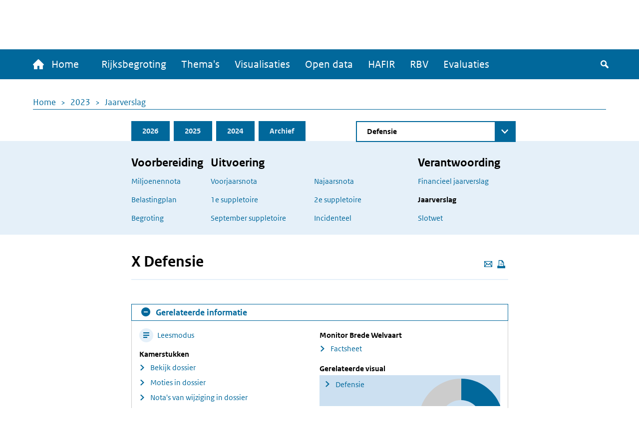

--- FILE ---
content_type: text/html; charset=UTF-8
request_url: https://www.rijksfinancien.nl/jaarverslag/2023/X
body_size: 9510
content:
<!DOCTYPE html>
<html lang="nl" dir="ltr">
  <head>
    
    <meta charset="utf-8" />
<script type="text/javascript" nonce="d7d44a08b5de77c334777021b6e7945a319232885d51aa8a316d7d26aa3f8060">window.dataLayer = window.dataLayer || [];window.dataLayer.push({"site_name":"Rijksfinancien","site_env":"production","page_title":"X Defensie","page_type":"undefined","page_language":"nl","user_type":"anonymous"});</script>
<meta name="MobileOptimized" content="width" />
<meta name="HandheldFriendly" content="true" />
<meta name="viewport" content="width=device-width, initial-scale=1.0" />
<link rel="icon" href="/themes/custom/indicia_theme/favicon.ico" type="image/vnd.microsoft.icon" />

    <title>X Defensie | Ministerie van Financiën - Rijksoverheid</title>
    <link rel="stylesheet" media="all" href="/sites/default/files/css/css_0IM1wAHUGOowDNokyuSccx4iDJab0H30lhR4uGGGCm8.css?delta=0&amp;language=nl&amp;theme=indicia_theme&amp;include=eJzLzEvJTM5MjC_JSM1N1U_PyU9KzNHJzcxLy8yLLylKzCvOSSwBisOZOsWVxSWpufpJicWpANQ1F70" />
<link rel="stylesheet" media="all" href="/sites/default/files/css/css_qCEuc22y3Va90f99q_TFmcOUal_-ix6266NbLTuFXds.css?delta=1&amp;language=nl&amp;theme=indicia_theme&amp;include=eJzLzEvJTM5MjC_JSM1N1U_PyU9KzNHJzcxLy8yLLylKzCvOSSwBisOZOsWVxSWpufpJicWpANQ1F70" />
<link rel="stylesheet" media="all" href="/libraries/chosen-js/chosen.min.css?t8r52z" />
<link rel="stylesheet" media="all" href="/libraries/slick-carousel/slick/slick.css?t8r52z" />
<link rel="stylesheet" media="all" href="/libraries/select2/dist/css/select2.min.css?t8r52z" />

    

      </head>
  <body class="path-minfin path-jaarverslag path-table_of_contents route-minfinjaarverslagtable-of-contents" itemscope itemtype="http://schema.org/WebSite" id="body">
        <div class="metadata" itemprop="description">
      Base description which applies to whole site
    </div>
              <a href="#main-content" class="visually-hidden focusable skip-link">
        Overslaan en naar de inhoud gaan
      </a>
    
    <script type="text/javascript" data-source="piwik-pro" nonce="d7d44a08b5de77c334777021b6e7945a319232885d51aa8a316d7d26aa3f8060">(function(window, document, dataLayerName, id) {window[dataLayerName]=window[dataLayerName]||[],window[dataLayerName].push({start:(new Date).getTime(),event:"stg.start"});var scripts=document.getElementsByTagName('script')[0],tags=document.createElement('script'); function stgCreateCookie(a,b,c){var d="";if(c){var e=new Date;e.setTime(e.getTime()+24*c*60*60*1e3),d="; expires="+e.toUTCString()}document.cookie=a+"="+b+d+"; path=/; Secure"} var isStgDebug=(window.location.href.match("stg_debug")||document.cookie.match("stg_debug"))&&!window.location.href.match("stg_disable_debug");stgCreateCookie("stg_debug",isStgDebug?1:"",isStgDebug?14:-1); var qP=[];dataLayerName!=="dataLayer"&&qP.push("data_layer_name="+dataLayerName),qP.push("use_secure_cookies"),isStgDebug&&qP.push("stg_debug");var qPString=qP.length>0?("?"+qP.join("&")):""; tags.async=!0,tags.src="https://koop.piwik.pro/containers/"+id+".js"+qPString,scripts.parentNode.insertBefore(tags,scripts); !function(a,n,i){a[n]=a[n]||{};for(var c=0;c<i.length;c++)!function(i){a[n][i]=a[n][i]||{},a[n][i].api=a[n][i].api||function(){var a=[].slice.call(arguments,0);"string"==typeof a[0]&&window[dataLayerName].push({event:n+"."+i+":"+a[0],parameters:[].slice.call(arguments,1)})}}(i[c])}(window,"ppms",["tm","cm"]);})(window, document, 'dataLayer', 'e84bb56c-aa10-473f-ad85-f8ebadc4f96f');</script>
      <div class="dialog-off-canvas-main-canvas" data-off-canvas-main-canvas>
    <div class="layout-container">
  <header>
    <div id="logo-bar" class="container center">
      <a href="/" id="logo" itemprop="publisher" itemscope="" itemtype="http://schema.org/GovernmentOrganization">
        <img src="/themes/custom/indicia_theme/files/logo-rijksoverheid.svg" alt="Logo Rijksoverheid – Naar de homepage van rijksfinancien.nl">
        <span itemprop="name">Ministerie van Financiën</span>
      </a>
    </div>
    <div class="menu-bar-wrapper">
      <div class="menu-bar">
        <div class="container flex">
            <div class="region region-menubar">
    <nav role="navigation" aria-labelledby="block-hoofdnavigatie-menu" id="block-hoofdnavigatie" class="block block-menu navigation menu--main menu--unexpanded">
            
  <h2 class="visually-hidden" id="block-hoofdnavigatie-menu">Hoofdnavigatie</h2>
  

        <div id="mainMenu">
  <div class="home">
    <a href="/" >
      <span class="home-text">
        <span class="icon-home"></span>
        Home
      </span>
      <span class="rijks-text">
        Rijksfinanciën.nl
      </span>
    </a>
  </div>

                  <ul class="mainMenuList" id="mainMenuList">
                  <li>
            <a href="/index%2Ephp/miljoenennota/2026" title="Naar de laatst toegevoegde stukken (eerste suppletoire begrotingen 2025)" data-drupal-link-system-path="miljoenennota/2026">Rijksbegroting</a>
                      </li>
                  <li>
            <a href="/index%2Ephp/themas" data-drupal-link-system-path="node/142">Thema&#039;s</a>
                      </li>
                  <li>
            <a href="/index%2Ephp/visualisaties" title="Een overzicht van alle visualisaties" data-drupal-link-system-path="node/104">Visualisaties</a>
                      </li>
                  <li>
            <a href="/index%2Ephp/open-data/overzicht-datasets" title="De data onder deze website zijn ook voor hergebruik beschikbaar" data-drupal-link-system-path="open-data/overzicht-datasets">Open data</a>
                      </li>
                  <li>
            <a href="/index%2Ephp/hafir" data-drupal-link-system-path="node/103">HAFIR</a>
                      </li>
                  <li>
            <a href="https://rbv.rijksfinancien.nl/">RBV</a>
                      </li>
                  <li>
            <a href="https://evaluaties.rijksfinancien.nl/" title="Evaluaties">Evaluaties</a>
                      </li>
              </ul>
      
  
  <button class="searchToggle" tabindex="0">
    <span class="icon-search"></span>
    <span class="visually-hidden">Zoeken</span>
  </button>

  <button aria-controls="mainMenuList" aria-expanded="false" class="navbarToggler">
    <span class="visually-hidden">Menu</span>
    <span class="bars">
        <span class="bar"></span>
        <span class="bar"></span>
        <span class="bar"></span>
      </span>
  </button>
</div>

  </nav>

  </div>

          <div id="minfin-search" class="minfin-search">
            <div class="search-toggle" title="De zoekbalk weergeven">
              <div class="icon-search" tabindex="0"></div>
              <div class="icon-cross"></div>
            </div>
          </div>
        </div>
        <div class="mobile-breadcrumb">
            <div class="region region-mobile-breadcrumb">
    <div id="block-breadcrumbs-mobile" class="block block-system block-system-breadcrumb-block">
  
    
        <nav class="breadcrumb" role="navigation" aria-labelledby="system-breadcrumb--2">
    <h2 id="system-breadcrumb--2" class="visually-hidden">Kruimelpad</h2>
    <ol>
          <li>
                  <a href="/">Home</a>
              </li>
          <li>
                  <a href="/2023">2023</a>
              </li>
          <li>
                  <a href="/jaarverslag/2023">Jaarverslag</a>
              </li>
        </ol>
  </nav>

  </div>

  </div>

        </div>
      </div>
    </div>
    <div id="submenu">
      <div class="container"></div>
    </div>
      <div class="region region-header">
    <div class="minfin-advanced-search-form block block-minfin-search block-minfin-advanced-search-block" data-drupal-selector="minfin-advanced-search-form" id="block-minfinadvancedsearchblock">
  
    
      <form action="/jaarverslag/2023/X" method="post" id="minfin-advanced-search-form" accept-charset="UTF-8">
  <div class="advanced-search-container container js-form-wrapper form-wrapper" data-drupal-selector="edit-wrapper" id="edit-wrapper"><div class="advanced-search-inner-wrapper js-form-wrapper form-wrapper" data-drupal-selector="edit-inner-wrapper" id="edit-inner-wrapper"><div class="search-row js-form-wrapper form-wrapper" data-drupal-selector="edit-row1" id="edit-row1"><div class="js-form-item form-item js-form-type-textfield form-type-textfield js-form-item-search-term form-item-search-term">
      <label for="edit-search-term">Zoekterm</label>
        <input class="js-suggester form-text" autocomplete="off" data-drupal-selector="edit-search-term" type="text" id="edit-search-term" name="search_term" value="" size="60" maxlength="128" placeholder="Typ uw zoekterm" />

        </div>
<div class="js-form-item form-item js-form-type-select form-type-select js-form-item-year form-item-year">
      <label for="edit-year">Jaar</label>
        <select data-drupal-selector="edit-year" id="edit-year" name="year" class="form-select">
            <option value="">Alle jaren</option>
                <option value="last_3" selected="selected">Afgelopen 3 jaar</option>
                <option value="2026">2026</option>
                <option value="2025">2025</option>
                <option value="2024">2024</option>
                <option value="2023">2023</option>
                <option value="2022">2022</option>
                <option value="2021">2021</option>
                <option value="2020">2020</option>
                <option value="2019">2019</option>
                <option value="2018">2018</option>
                <option value="2017">2017</option>
                <option value="2016">2016</option>
                <option value="2015">2015</option>
                <option value="2014">2014</option>
                <option value="2013">2013</option>
                <option value="2012">2012</option>
                <option value="2011">2011</option>
                <option value="2010">2010</option>
                <option value="2009">2009</option>
                <option value="2008">2008</option>
                <option value="2007">2007</option>
                <option value="2006">2006</option>
                <option value="2005">2005</option>
                <option value="2004">2004</option>
                <option value="2003">2003</option>
                <option value="2002">2002</option>
                <option value="2001">2001</option>
                <option value="2000">2000</option>
                <option value="1999">1999</option>
                <option value="1998">1998</option>
                <option value="1997">1997</option>
                <option value="1996">1996</option>
                <option value="1995">1995</option>
                <option value="1994">1994</option>
                <option value="1993">1993</option>
                <option value="1992">1992</option>
                <option value="1991">1991</option>
                <option value="1990">1990</option>
                <option value="1989">1989</option>
                <option value="1988">1988</option>
                <option value="1987">1987</option>
                <option value="1986">1986</option>
                <option value="1985">1985</option>
                <option value="1984">1984</option>
                <option value="1983">1983</option>
                <option value="1982">1982</option>
                <option value="1981">1981</option>
                <option value="1980">1980</option>
                <option value="1979">1979</option>
                <option value="1978">1978</option>
                <option value="1977">1977</option>
                <option value="1976">1976</option>
                <option value="1975">1975</option>
                <option value="1974">1974</option>
                <option value="1973">1973</option>
                <option value="1972">1972</option>
                <option value="1971">1971</option>
                <option value="1970">1970</option>
                <option value="1969">1969</option>
                <option value="1968">1968</option>
                <option value="1967">1967</option>
                <option value="1966">1966</option>
                <option value="1965">1965</option>
                <option value="1964">1964</option>
                <option value="1963">1963</option>
                <option value="1962">1962</option>
                <option value="1961">1961</option>
                <option value="1960">1960</option>
                <option value="1959">1959</option>
                <option value="1958">1958</option>
                <option value="1957">1957</option>
                <option value="1956">1956</option>
                <option value="1955">1955</option>
                <option value="1954">1954</option>
                <option value="1953">1953</option>
                <option value="1952">1952</option>
                <option value="1951">1951</option>
                <option value="1950">1950</option>
                <option value="1949">1949</option>
                <option value="1948">1948</option>
                <option value="1947">1947</option>
                <option value="1946">1946</option>
                <option value="1945">1945</option>
                <option value="1940">1940</option>
                <option value="1939">1939</option>
                <option value="1938">1938</option>
                <option value="1937">1937</option>
                <option value="1936">1936</option>
                <option value="1935">1935</option>
                <option value="1934">1934</option>
                <option value="1933">1933</option>
                <option value="1932">1932</option>
                <option value="1931">1931</option>
                <option value="1930">1930</option>
                <option value="1929">1929</option>
                <option value="1928">1928</option>
                <option value="1927">1927</option>
                <option value="1926">1926</option>
                <option value="1925">1925</option>
                <option value="1924">1924</option>
                <option value="1923">1923</option>
                <option value="1922">1922</option>
                <option value="1921">1921</option>
                <option value="1920">1920</option>
                <option value="1919">1919</option>
                <option value="1916">1916</option>
                <option value="1915">1915</option>
                <option value="1914">1914</option>
                <option value="1913">1913</option>
                <option value="1912">1912</option>
                <option value="1911">1911</option>
      </select>

        </div>
<div class="js-form-item form-item js-form-type-select form-type-select js-form-item-document-type form-item-document-type">
      <label for="edit-document-type">Documentsoort(en)</label>
        <select data-drupal-selector="edit-document-type" id="edit-document-type" name="document_type" class="form-select">
            <option value="" selected="selected">Alle documentsoort(en)</option>
                <option value="1e suppletoire">1e suppletoire</option>
                <option value="2e suppletoire">2e suppletoire</option>
                <option value="Begroting">Begroting</option>
                <option value="Financieel jaarverslag">Financieel jaarverslag</option>
                <option value="Jaarverslag">Jaarverslag</option>
                <option value="Miljoenennota">Miljoenennota</option>
                <option value="Najaarsnota">Najaarsnota</option>
                <option value="Slotwet">Slotwet</option>
                <option value="Voorjaarsnota">Voorjaarsnota</option>
                <option value="Incidenteel">Incidenteel</option>
      </select>

        </div>
<div class="js-form-item form-item js-form-type-select form-type-select js-form-item-phase form-item-phase">
      <label for="edit-phase">Fase</label>
        <select data-drupal-selector="edit-phase" id="edit-phase" name="phase" class="form-select">
            <option value="" selected="selected">Alle fasen</option>
                <option value="Voorbereiding">Voorbereiding</option>
                <option value="Uitvoering">Uitvoering</option>
                <option value="Verantwoording">Verantwoording</option>
      </select>

        </div>
<div class="form-item form-item-submit-wrapper js-form-wrapper form-wrapper" data-drupal-selector="edit-submit-wrapper" id="edit-submit-wrapper"><input data-drupal-selector="edit-submit" type="submit" id="edit-submit--2" name="op" value="Zoeken" class="button js-form-submit form-submit" />
</div>
</div>
<div class="search-row js-form-wrapper form-wrapper" data-drupal-selector="edit-row2" id="edit-row2"><fieldset data-drupal-selector="edit-type" id="edit-type--wrapper" class="fieldgroup form-composite required js-form-item form-item js-form-wrapper form-wrapper" required="required">
      <legend>
    <span class="fieldset-legend js-form-required form-required">Zoek in:</span>
  </legend>
  <div class="fieldset-wrapper">
                <div id="edit-type" class="form-radios"><div class="js-form-item form-item js-form-type-radio form-type-radio js-form-item-type form-item-type">
        <input data-drupal-selector="edit-type-all" type="radio" id="edit-type-all" name="type" value="all" checked="checked" class="form-radio" />

        <label for="edit-type-all" class="option">Volledige site</label>
      </div>
<div class="js-form-item form-item js-form-type-radio form-type-radio js-form-item-type form-item-type">
        <input data-drupal-selector="edit-type-rijksbegroting" type="radio" id="edit-type-rijksbegroting" name="type" value="rijksbegroting" class="form-radio" />

        <label for="edit-type-rijksbegroting" class="option">Rijksbegroting</label>
      </div>
<div class="js-form-item form-item js-form-type-radio form-type-radio js-form-item-type form-item-type">
        <input data-drupal-selector="edit-type-rbv" type="radio" id="edit-type-rbv" name="type" value="rbv" class="form-radio" />

        <label for="edit-type-rbv" class="option">RBV</label>
      </div>
<div class="js-form-item form-item js-form-type-radio form-type-radio js-form-item-type form-item-type">
        <input data-drupal-selector="edit-type-open-data" type="radio" id="edit-type-open-data" name="type" value="open_data" class="form-radio" />

        <label for="edit-type-open-data" class="option">Open data</label>
      </div>
<div class="js-form-item form-item js-form-type-radio form-type-radio js-form-item-type form-item-type">
        <input data-drupal-selector="edit-type-beleidsevaluaties" type="radio" id="edit-type-beleidsevaluaties" name="type" value="beleidsevaluaties" class="form-radio" />

        <label for="edit-type-beleidsevaluaties" class="option">Beleidsevaluaties</label>
      </div>
</div>

          </div>
</fieldset>
</div>
<div class="search-row js-form-wrapper form-wrapper" data-drupal-selector="edit-row3" id="edit-row3"></div>
<input class="form-submit-mobile button js-form-submit form-submit" data-drupal-selector="edit-mobile-submit" type="submit" id="edit-mobile-submit" name="op" value="Zoeken" />
</div>
</div>
<div class="search-suggestions-outer-wrapper container js-form-wrapper form-wrapper" data-drupal-selector="edit-search-suggestions-wrapper" id="edit-search-suggestions-wrapper"><div class="search-suggestions-wrapper js-form-wrapper form-wrapper" data-drupal-selector="edit-search-suggestions" id="edit-search-suggestions"></div>
</div>
<input autocomplete="off" data-drupal-selector="form-re7th0zdqmwxfgurd7-gctxmrvseqfxcicovfqeprvm" type="hidden" name="form_build_id" value="form-rE7Th0ZdqMWXFGURd7_gcTXMRVSEQFXCiCovfQEPrVM" />
<input data-drupal-selector="edit-minfin-advanced-search-form" type="hidden" name="form_id" value="minfin_advanced_search_form" />

</form>

  </div>
<div data-drupal-messages-fallback class="hidden"></div>

  </div>

  </header>
  <main id="main">
    <a id="main-content" tabindex="-1"></a>    <div class="layout-content">
                <div class="region region-content">
    <div id="block-breadcrumbs" class="block block-system block-system-breadcrumb-block">
  
    
        <nav class="breadcrumb" role="navigation" aria-labelledby="system-breadcrumb">
    <h2 id="system-breadcrumb" class="visually-hidden">Kruimelpad</h2>
    <ol>
          <li>
                  <a href="/">Home</a>
              </li>
          <li>
                  <a href="/2023">2023</a>
              </li>
          <li>
                  <a href="/jaarverslag/2023">Jaarverslag</a>
              </li>
        </ol>
  </nav>

  </div>
<div id="block-minfinbudgetblock-2" class="block block-minfin-general block-general-budget-block">
  
    
      <div class="header-budget-block">
  <div class="container">
    <div>
      <div class="budget-block-header">
        <ul id="budget-menu" class="menu">
                      <li class="tab-2026">
              <a href="/2026" class="tab">2026</a>
            </li>
                      <li class="tab-2025">
              <a href="/2025" class="tab">2025</a>
            </li>
                      <li class="tab-2024">
              <a href="/jaarverslag/2024/X" class="tab">2024</a>
            </li>
                      <li class="tab-archive">
              <a href="/archief/2023/2023/X" class="tab">Archief</a>
            </li>
                  </ul>
                  <form class="minfin-general-chapter-select-form" data-drupal-selector="minfin-general-chapter-select-form" action="/jaarverslag/2023/X" method="post" id="minfin-general-chapter-select-form" accept-charset="UTF-8">
  <div class="js-form-item form-item js-form-type-select form-type-select js-form-item-chapter-select form-item-chapter-select form-no-label">
      <label for="edit-chapter-select" class="visually-hidden">Direct naar</label>
        <select class="chapter-select chosen form-select" data-disable-search="true" data-drupal-selector="edit-chapter-select" id="edit-chapter-select" name="chapter_select">
            <option value="">Kies begrotingshoofdstuk</option>
                <option value="/jaarverslag/2023/I">De Koning</option>
                <option value="/jaarverslag/2023/IIA">Staten-Generaal</option>
                <option value="/jaarverslag/2023/IIB">Hoge Colleges van Staat</option>
                <option value="/jaarverslag/2023/III">Algemene Zaken</option>
                <option value="/jaarverslag/2023/IV">Koninkrijksrelaties</option>
                <option value="/jaarverslag/2023/V">Buitenlandse Zaken</option>
                <option value="/jaarverslag/2023/VI">Justitie en Veiligheid</option>
                <option value="/jaarverslag/2023/VII">Binnenlandse Zaken en Koninkrijksrelaties</option>
                <option value="/jaarverslag/2023/VIII">Onderwijs, Cultuur en Wetenschap</option>
                <option value="/jaarverslag/2023/IX">Financiën en Nationale Schuld</option>
                <option value="/hoofdstuk/IXA/2023">Nationale Schuld (Transactiebasis)</option>
                <option value="/hoofdstuk/IXB/2023">Financiën</option>
                <option value="/jaarverslag/2023/X" selected="selected">Defensie</option>
                <option value="/jaarverslag/2023/XII">Infrastructuur en Waterstaat</option>
                <option value="/jaarverslag/2023/XIII">Economische Zaken en Klimaat</option>
                <option value="/jaarverslag/2023/XIV">Landbouw, Natuur en Voedselkwaliteit</option>
                <option value="/jaarverslag/2023/XV">Sociale Zaken en Werkgelegenheid</option>
                <option value="/jaarverslag/2023/XVI">Volksgezondheid, Welzijn en Sport</option>
                <option value="/jaarverslag/2023/XVII">Buitenlandse Handel en Ontwikkelingssamenwerking</option>
                <option value="/jaarverslag/2023/A">Mobiliteitsfonds</option>
                <option value="/jaarverslag/2023/B">Gemeentefonds</option>
                <option value="/jaarverslag/2023/C">Provinciefonds</option>
                <option value="/hoofdstuk/F/2023">Diergezondheidsfonds</option>
                <option value="/hoofdstuk/H/2023">BES-fonds</option>
                <option value="/jaarverslag/2023/J">Deltafonds</option>
                <option value="/jaarverslag/2023/K">Defensiematerieelbegrotingsfonds</option>
                <option value="/jaarverslag/2023/L">Nationaal Groeifonds</option>
      </select>

        </div>
<input class="visually-hidden button js-form-submit form-submit" tabindex="-1" data-drupal-selector="edit-submit" type="submit" id="edit-submit" name="op" value="Zoeken" />
<input autocomplete="off" data-drupal-selector="form-skz1yd8s-m2gu-cszr8nkjdqlytll6ax2qeg6rej7pm" type="hidden" name="form_build_id" value="form-sKz1yD8S-m2GU_CSzr8nkjDqlYtLL6AX2qeg6Rej7PM" />
<input data-drupal-selector="edit-minfin-general-chapter-select-form" type="hidden" name="form_id" value="minfin_general_chapter_select_form" />

</form>

              </div>
    </div>
    <div class="tabs-content-container">
      <div class="begrotings-fase-button">
  <span class="toggle-icon plus"></span>
  <button aria-expanded="false" aria-controls="begrotings-fase-panel" class="text">Toon begrotingsfasen</button>
</div>
<div class="panel tab-content" id="begrotings-fase-panel">
  <div class="flex">
          <div class="collumn">
        <nav aria-labelledby="budget-block-voorbereiding">
          <h3 id="budget-block-voorbereiding">Voorbereiding</h3>
                      <ul>
                              <li><a href="/miljoenennota/2023">Miljoenennota</a></li>
                              <li><a href="/belastingplan-memorie-van-toelichting/2023">Belastingplan</a></li>
                              <li><a href="/memorie-van-toelichting/2023/OWB/X">Begroting</a></li>
                          </ul>
                  </nav>
      </div>
          <div class="collumn">
        <nav aria-labelledby="budget-block-uitvoering">
          <h3 id="budget-block-uitvoering">Uitvoering</h3>
                      <ul>
                                                <li><a href="/voorjaarsnota/2023">Voorjaarsnota</a></li>
                                                                                              <li><a href="/memorie-van-toelichting/2023/1SUPP/X">1e suppletoire</a></li>
                                                                                              <li><a href="/memorie-van-toelichting/2023/SBS/X">September suppletoire</a></li>
                                                                        </ul>
            <ul>
                                                                              <li><a href="/najaarsnota/2023">Najaarsnota</a></li>
                                                                                              <li><a href="/memorie-van-toelichting/2023/2SUPP/X">2e suppletoire</a></li>
                                                                                              <li><a href="/incidentele-suppletoire-begrotingen/2023/X">Incidenteel</a></li>
                                          </ul>
                  </nav>
      </div>
          <div class="collumn">
        <nav aria-labelledby="budget-block-verantwoording">
          <h3 id="budget-block-verantwoording">Verantwoording</h3>
                      <ul>
                              <li><a href="/financieel-jaarverslag/2023">Financieel jaarverslag</a></li>
                              <li><a href="/jaarverslag/2023/X" class="active">Jaarverslag</a></li>
                              <li><a href="/memorie-van-toelichting/2023/JV/X">Slotwet</a></li>
                          </ul>
                  </nav>
      </div>
      </div>
</div>

    </div>
  </div>
</div>

  </div>
<div id="block-indicia-theme-page-title" class="block block-core block-page-title-block">
  
    
      
  <div class="container">
    <div class="page-title-wrapper">
      <div class="page-actions">
        <a class="action mail-action" href="mailto:mail@example.com?subject=Gedeelde pagina: X Defensie&body=Ik vond dit artikel interessant voor jou: https://www.rijksfinancien.nl/jaarverslag/2023/X" title="Deze pagina e-mailen">
          <span class="icon-mail"></span>
          <span class="visually-hidden">Deze pagina e-mailen</span>
        </a>
        <button class="action icon-print" onclick="window.print()" tabindex="0" aria-label="Deze pagina afdrukken" title="Deze pagina afdrukken"></button>
      </div>
      <h1 class="page-title" itemprop="name">X Defensie</h1>
    </div>
  </div>


  </div>
<div class="limit-width">  <div class="minfin-related">
    <div class="header">
      <button class="toggle-related" aria-controls="related-slider" aria-expanded="true">
        <span class="toggle-icon min"></span>
        <span class="text">Gerelateerde informatie</span>
      </button>
    </div>

    <div class="slider" id="related-slider">
      <div class="content">
        <div class="left-block">
          <button class="action action-reader-mode">
            <span class="icon-reader"></span> Leesmodus
          </button>

          
                      <div>
              <strong>Kamerstukken</strong>
              <ul>
                                  <li><a href="https://zoek.officielebekendmakingen.nl/dossier/36560-X">Bekijk dossier</a></li>
                                  <li><a href="https://zoek.officielebekendmakingen.nl/resultaten?q=%28c.product-area%3D%3D%22officielepublicaties%22%29and%28%28%28w.publicatienaam%3D%3D%22Kamerstuk%22%29and%28w.dossiernummer%3D%3D%2236560-X%22%29%29and%28%28w.subrubriek%3D%22Motie%22%29%29%29&amp;zv=&amp;col=Kamerstuk%2CMoties">Moties in dossier</a></li>
                                  <li><a href="https://zoek.officielebekendmakingen.nl/resultaten?q=%28c.product-area%3D%3D%22officielepublicaties%22%29and%28%28%28w.publicatienaam%3D%3D%22Kamerstuk%22%29and%28w.dossiernummer%3D%3D%2236560-X%22%29%29and%28%28w.subrubriek%3D%22Wijziging%22%29%29%29&amp;zv=&amp;col=Kamerstuk%2CMoties">Nota's van wijziging in dossier</a></li>
                                  <li><a href="https://zoek.officielebekendmakingen.nl/resultaten?q=%28c.product-area%3D%3D%22officielepublicaties%22%29and%28%28%28w.publicatienaam%3D%3D%22Kamerstuk%22%29and%28w.dossiernummer%3D%3D%2236560-X%22%29%29and%28%28w.subrubriek%3D%22amendement%22%29%29%29&amp;zv=&amp;col=Kamerstuk%2CMoties">Amendments in dossier</a></li>
                              </ul>
            </div>
          
                      <div class="pdf_downloads">
              <strong>Downloads</strong>
              <ul>
                                  <li><a href="https://www.rijksfinancien.nl/sites/default/files/kamerstuk_pdf/kst-36560-X-1_0.pdf">Kamerstuk</a></li>
                              </ul>
            </div>
          
          
          
                  </div>
        <div class="right-block">
                                    <div>
                <strong>Monitor Brede Welvaart</strong>
                <ul>
                                      <li><a href="https://www.cbs.nl/nl-nl/dossier/dossier-brede-welvaart-en-de-sustainable-development-goals/factsheets-brede-welvaart-2024/ministerie-van-defensie">Factsheet</a></li>
                                  </ul>
              </div>
                      
          
          
          
                      <div class="visual">
              <strong>Gerelateerde visual</strong>
              <a href="/visuals/2023/jaarverslag/uitgaven/incl-premies/X" class="visual-link">Defensie</a>
            </div>
                  </div>
      </div>
    </div>
  </div>
</div><div class="reader-actions">
  <div class="font-size">
    <button class="action-font-bigger icon-font-plus icon-background" title="Vergroot de tekstgrootte">
      <span class="visually-hidden">Vergroot de tekstgrootte</span>
    </button>
    <button class="action-font-smaller icon-font-min icon-background" title="Verklein de tekstgrootte">
      <span class="visually-hidden">Verklein de tekstgrootte</span>
    </button>
  </div>

  <div class="page-colors">
    <button class="action-page-color-normal icon-font icon-background" title="Verander het kleurenschema naar de lichtmodus">
      <span class="visually-hidden">Verander het kleurenschema naar de lichtmodus</span>
    </button>
    <button class="action-page-color-sepia icon-font icon-background" title="Verander het kleurenschema naar een grijze modus">
      <span class="visually-hidden">Verander het kleurenschema naar een grijze modus</span>
    </button>
    <button class="action-page-color-dark icon-font icon-background" title="Verander het kleurenschema naar de donkere modus">
      <span class="visually-hidden">Verander het kleurenschema naar de donkere modus</span>
    </button>
  </div>

  <button class="action-close-reader icon-cross icon-background" title="Sluit Leesmodus">
    <span class="visually-hidden">Sluit Leesmodus</span>
  </button>
</div>
<div id="reader-page" class="container">
  
<nav class="minfin-toc" aria-labelledby="toc-label" itemscope itemtype="http://schema.org/Collection" itemid="https://www.rijksfinancien.nl/jaarverslag/2023/X">
  <h2 id="toc-label" class="visually-hidden">Table of Contents</h2>
  <ul>
            <li itemscope itemtype="http://schema.org/Report" itemid="https://www.rijksfinancien.nl//jaarverslag/2023/X/onderdeel/2789367">
    <a href="/jaarverslag/2023/X/onderdeel/2789367">GEREALISEERDE UITGAVEN EN ONTVANGSTEN</a>
      </li>

            <li >
    A. ALGEMEEN
          <ul>
                    <li itemscope itemtype="http://schema.org/Report" itemid="https://www.rijksfinancien.nl//jaarverslag/2023/X/onderdeel/2789373">
    <a href="/jaarverslag/2023/X/onderdeel/2789373">1 1. Aanbieding van het jaarverslag en verzoek tot dechargeverlening</a>
          <ul>
                    <li itemscope itemtype="http://schema.org/Report" itemid="https://www.rijksfinancien.nl//jaarverslag/2023/X/onderdeel/2789376">
    <a href="/jaarverslag/2023/X/onderdeel/2789376">Dechargeverlening door de Tweede Kamer</a>
      </li>

                    <li itemscope itemtype="http://schema.org/Report" itemid="https://www.rijksfinancien.nl//jaarverslag/2023/X/onderdeel/2789379">
    <a href="/jaarverslag/2023/X/onderdeel/2789379">Dechargeverlening door de Eerste Kamer</a>
      </li>

              </ul>
      </li>

                    <li itemscope itemtype="http://schema.org/Report" itemid="https://www.rijksfinancien.nl//jaarverslag/2023/X/onderdeel/2789382">
    <a href="/jaarverslag/2023/X/onderdeel/2789382">2. Leeswijzer</a>
      </li>

              </ul>
      </li>

            <li >
    B. BELEIDSVERSLAG
          <ul>
                    <li >
    3. Beleidsprioriteiten
          <ul>
                    <li itemscope itemtype="http://schema.org/Report" itemid="https://www.rijksfinancien.nl//jaarverslag/2023/X/onderdeel/2789450">
    <a href="/jaarverslag/2023/X/onderdeel/2789450">3.1 Beleidsverslag</a>
      </li>

                    <li itemscope itemtype="http://schema.org/Report" itemid="https://www.rijksfinancien.nl//jaarverslag/2023/X/onderdeel/2789477">
    <a href="/jaarverslag/2023/X/onderdeel/2789477">3.3 Realisatie periodieke rapportages en beleidsdoorlichtingen</a>
      </li>

                    <li itemscope itemtype="http://schema.org/Report" itemid="https://www.rijksfinancien.nl//jaarverslag/2023/X/onderdeel/2789447">
    <a href="/jaarverslag/2023/X/onderdeel/2789447">3.4 Openbaarheidsparagraaf en overzicht risicoregelingen</a>
      </li>

                    <li itemscope itemtype="http://schema.org/Report" itemid="https://www.rijksfinancien.nl//jaarverslag/2023/X/onderdeel/2789467">
    <a href="/jaarverslag/2023/X/onderdeel/2789467">3.5 Budgettair overzicht Oekraïne</a>
      </li>

              </ul>
      </li>

                    <li >
    4. Beleidsartikelen
          <ul>
                    <li itemscope itemtype="http://schema.org/Report" itemid="https://www.rijksfinancien.nl//jaarverslag/2023/X/onderdeel/2789555">
    <a href="/jaarverslag/2023/X/onderdeel/2789555">4.1 Artikel 1 Inzet</a>
      </li>

                    <li itemscope itemtype="http://schema.org/Report" itemid="https://www.rijksfinancien.nl//jaarverslag/2023/X/onderdeel/2789586">
    <a href="/jaarverslag/2023/X/onderdeel/2789586">4.2 Artikel 2 Koninklijke Marine</a>
      </li>

                    <li itemscope itemtype="http://schema.org/Report" itemid="https://www.rijksfinancien.nl//jaarverslag/2023/X/onderdeel/2789537">
    <a href="/jaarverslag/2023/X/onderdeel/2789537">4.3 Artikel 3 Koninklijke Landmacht</a>
      </li>

                    <li itemscope itemtype="http://schema.org/Report" itemid="https://www.rijksfinancien.nl//jaarverslag/2023/X/onderdeel/2789608">
    <a href="/jaarverslag/2023/X/onderdeel/2789608">4.4 Artikel 4 Koninklijke Luchtmacht</a>
      </li>

                    <li itemscope itemtype="http://schema.org/Report" itemid="https://www.rijksfinancien.nl//jaarverslag/2023/X/onderdeel/2789638">
    <a href="/jaarverslag/2023/X/onderdeel/2789638">4.5 Artikel 5 Koninklijke Marechaussee</a>
      </li>

                    <li itemscope itemtype="http://schema.org/Report" itemid="https://www.rijksfinancien.nl//jaarverslag/2023/X/onderdeel/2789605">
    <a href="/jaarverslag/2023/X/onderdeel/2789605">4.6 Beleidsartikel 6 Investeringen</a>
      </li>

                    <li itemscope itemtype="http://schema.org/Report" itemid="https://www.rijksfinancien.nl//jaarverslag/2023/X/onderdeel/2789660">
    <a href="/jaarverslag/2023/X/onderdeel/2789660">4.7 Artikel 7 Commando Materieel en IT</a>
      </li>

                    <li itemscope itemtype="http://schema.org/Report" itemid="https://www.rijksfinancien.nl//jaarverslag/2023/X/onderdeel/2789517">
    <a href="/jaarverslag/2023/X/onderdeel/2789517">4.8 Artikel 8 Defensie Ondersteuningscommando</a>
      </li>

              </ul>
      </li>

                    <li >
    5. Niet-beleidsartikelen
          <ul>
                    <li itemscope itemtype="http://schema.org/Report" itemid="https://www.rijksfinancien.nl//jaarverslag/2023/X/onderdeel/2789415">
    <a href="/jaarverslag/2023/X/onderdeel/2789415">5 5.1 Artikel 9 Algemeen</a>
      </li>

                    <li itemscope itemtype="http://schema.org/Report" itemid="https://www.rijksfinancien.nl//jaarverslag/2023/X/onderdeel/2789399">
    <a href="/jaarverslag/2023/X/onderdeel/2789399">5.2 Artikel 10 Apparaat Kerndepartement</a>
      </li>

                    <li itemscope itemtype="http://schema.org/Report" itemid="https://www.rijksfinancien.nl//jaarverslag/2023/X/onderdeel/2789433">
    <a href="/jaarverslag/2023/X/onderdeel/2789433">5.3 Artikel 11 Geheim</a>
      </li>

                    <li itemscope itemtype="http://schema.org/Report" itemid="https://www.rijksfinancien.nl//jaarverslag/2023/X/onderdeel/2789441">
    <a href="/jaarverslag/2023/X/onderdeel/2789441">5.4 Artikel 12 Nog onverdeeld</a>
      </li>

                    <li itemscope itemtype="http://schema.org/Report" itemid="https://www.rijksfinancien.nl//jaarverslag/2023/X/onderdeel/2789437">
    <a href="/jaarverslag/2023/X/onderdeel/2789437">5.5 Artikel 13 Bijdrage aan Defensiematerieelfonds</a>
      </li>

              </ul>
      </li>

                    <li itemscope itemtype="http://schema.org/Report" itemid="https://www.rijksfinancien.nl//jaarverslag/2023/X/onderdeel/2789481">
    <a href="/jaarverslag/2023/X/onderdeel/2789481">6. Bedrijfsvoeringsparagraaf</a>
      </li>

              </ul>
      </li>

            <li >
    C. JAARREKENING
          <ul>
                    <li itemscope itemtype="http://schema.org/Report" itemid="https://www.rijksfinancien.nl//jaarverslag/2023/X/onderdeel/2789330">
    <a href="/jaarverslag/2023/X/onderdeel/2789330">7. Departementale verantwoordingsstaat</a>
      </li>

                    <li itemscope itemtype="http://schema.org/Report" itemid="https://www.rijksfinancien.nl//jaarverslag/2023/X/onderdeel/2789305">
    <a href="/jaarverslag/2023/X/onderdeel/2789305">8. Samenvattende verantwoordingsstaat agentschappen</a>
      </li>

                    <li itemscope itemtype="http://schema.org/Report" itemid="https://www.rijksfinancien.nl//jaarverslag/2023/X/onderdeel/2789319">
    <a href="/jaarverslag/2023/X/onderdeel/2789319">9. Jaarverantwoording agentschap per 31 december 2023</a>
      </li>

                    <li itemscope itemtype="http://schema.org/Report" itemid="https://www.rijksfinancien.nl//jaarverslag/2023/X/onderdeel/2789308">
    <a href="/jaarverslag/2023/X/onderdeel/2789308">10. Saldibalans</a>
      </li>

                    <li itemscope itemtype="http://schema.org/Report" itemid="https://www.rijksfinancien.nl//jaarverslag/2023/X/onderdeel/2789325">
    <a href="/jaarverslag/2023/X/onderdeel/2789325">11. WNT-verantwoording 2023 Ministerie van Defensie</a>
      </li>

              </ul>
      </li>

            <li >
    D. BIJLAGEN
          <ul>
                    <li itemscope itemtype="http://schema.org/Report" itemid="https://www.rijksfinancien.nl//jaarverslag/2023/X/onderdeel/2789349">
    <a href="/jaarverslag/2023/X/onderdeel/2789349">Bijlage 1: Toezichtrelaties rwt's en zbo's</a>
      </li>

                    <li itemscope itemtype="http://schema.org/Report" itemid="https://www.rijksfinancien.nl//jaarverslag/2023/X/onderdeel/2789342">
    <a href="/jaarverslag/2023/X/onderdeel/2789342">Bijlage 2: Moties en toezeggingen</a>
      </li>

                    <li itemscope itemtype="http://schema.org/Report" itemid="https://www.rijksfinancien.nl//jaarverslag/2023/X/onderdeel/2789355">
    <a href="/jaarverslag/2023/X/onderdeel/2789355">Bijlage 3: Afgerond evaluatie- en overig onderzoek</a>
      </li>

                    <li itemscope itemtype="http://schema.org/Report" itemid="https://www.rijksfinancien.nl//jaarverslag/2023/X/onderdeel/2789358">
    <a href="/jaarverslag/2023/X/onderdeel/2789358">Bijlage 4: Inhuur externen</a>
      </li>

                    <li itemscope itemtype="http://schema.org/Report" itemid="https://www.rijksfinancien.nl//jaarverslag/2023/X/onderdeel/2789345">
    <a href="/jaarverslag/2023/X/onderdeel/2789345">Bijlage 5: Focusonderwerp 2023</a>
      </li>

                    <li itemscope itemtype="http://schema.org/Report" itemid="https://www.rijksfinancien.nl//jaarverslag/2023/X/onderdeel/2789339">
    <a href="/jaarverslag/2023/X/onderdeel/2789339">Bijlage 6: Rijksuitgaven Caribisch Nederland</a>
      </li>

                    <li itemscope itemtype="http://schema.org/Report" itemid="https://www.rijksfinancien.nl//jaarverslag/2023/X/onderdeel/2789361">
    <a href="/jaarverslag/2023/X/onderdeel/2789361">Bijlage 7: Rapportage burgerbrieven</a>
      </li>

                    <li itemscope itemtype="http://schema.org/Report" itemid="https://www.rijksfinancien.nl//jaarverslag/2023/X/onderdeel/2789364">
    <a href="/jaarverslag/2023/X/onderdeel/2789364">Bijlage 8: Veiligheid</a>
      </li>

                    <li itemscope itemtype="http://schema.org/Report" itemid="https://www.rijksfinancien.nl//jaarverslag/2023/X/onderdeel/2789336">
    <a href="/jaarverslag/2023/X/onderdeel/2789336">Bijlage 9: Lijst met afkortingen</a>
      </li>

              </ul>
      </li>

      </ul>

</nav>

</div>

  </div>

      
          </div>  </main>
  <section id="modal">
    <div class="modal">
      <div class="close">
        <button class="action-popup" aria-label="Sluit popup">
          <span class="icon-close-fullscreen"></span>
        </button>
      </div>
      <div id="modal-content"></div>
    </div>
  </section>
  <span id="scroll-to-top">
  <span class="icon-carrousel-up"></span>
</span>
  <footer id="footer" role="contentinfo">
    <div class="container">
      <div class="min-text">
        Ministerie van Financiën
      </div>
                <div class="region region-footer">
    <nav role="navigation" aria-labelledby="block-service-menu" id="block-service" class="block block-menu navigation menu--service menu--unexpanded">
      
  <h2 id="block-service-menu">Service</h2>
  

        
              <ul class="menu">
                    <li class="menu-item">
        <a href="/index%2Ephp/contact" data-drupal-link-system-path="node/5">Contact</a>
              </li>
                <li class="menu-item">
        <a href="/index%2Ephp/copyright" data-drupal-link-system-path="node/3">Copyright</a>
              </li>
                <li class="menu-item">
        <a href="/index%2Ephp/help" data-drupal-link-system-path="node/4">Help</a>
              </li>
        </ul>
  


  </nav>
<nav role="navigation" aria-labelledby="block-overdezesite-menu" id="block-overdezesite" class="block block-menu navigation menu--over-deze-site menu--unexpanded">
      
  <h2 id="block-overdezesite-menu">Over deze site</h2>
  

        
              <ul class="menu">
                    <li class="menu-item">
        <a href="/index%2Ephp/over" data-drupal-link-system-path="node/20">Over rijksfinancien.nl/rijksbegroting.nl</a>
              </li>
                <li class="menu-item">
        <a href="/index%2Ephp/cookies" data-drupal-link-system-path="node/7">Cookies</a>
              </li>
                <li class="menu-item">
        <a href="/index%2Ephp/toegankelijkheid" data-drupal-link-system-path="node/8">Toegankelijkheid</a>
              </li>
                <li class="menu-item">
        <a href="/index%2Ephp/open-data" data-drupal-link-system-path="open-data">Open data</a>
              </li>
                <li class="menu-item">
        <a href="/index%2Ephp/links" data-drupal-link-system-path="node/19">Links</a>
              </li>
        </ul>
  


  </nav>
<div id="block-gtranslate" class="block block-minfin-translate block-minfin-translate-gtranslate-block">
  
      <h2>Taalkeuze</h2>
    
      <a href="#" class="gtranslate" role="button" aria-pressed="false">Vertalen</a>
<div class="gtranslate-container"><div class="gtranslate-header">Vertalen<button aria-label="Sluiten" class="gtranslate-close">X</button>
</div>
<div class="gtranslate-body"><p>Gebruik Google Translate om deze website te vertalen. Wij nemen geen verantwoordelijkheid voor de juistheid van de vertaling.</p>
<div id="google_translate_element"></div>
</div>
</div>

  </div>

  </div>

          </div>
  </footer>
</div>

  </div>

    
    <script type="application/json" data-drupal-selector="drupal-settings-json">{"path":{"baseUrl":"\/","pathPrefix":"","currentPath":"jaarverslag\/2023\/X","currentPathIsAdmin":false,"isFront":false,"currentLanguage":"nl"},"pluralDelimiter":"\u0003","suppressDeprecationErrors":true,"ajaxTrustedUrl":{"form_action_p_pvdeGsVG5zNF_XLGPTvYSKCf43t8qZYSwcfZl2uzM":true},"csp":{"nonce":"zpDJ-fU2LzXYMzLe7dHRcw"},"user":{"uid":0,"permissionsHash":"41816bc887d69be032a53930ed41fecc1b30c9d3e6926e6dd0f1909ac087170c"}}</script>
<script src="/core/assets/vendor/jquery/jquery.min.js?v=4.0.0-rc.1"></script>
<script src="/sites/default/files/js/js_kdjZyGlUdUCL3nLd0msjwd-46GoKsn8PukE7lXpPDGo.js?scope=footer&amp;delta=1&amp;language=nl&amp;theme=indicia_theme&amp;include=eJxViUEKwDAIwD7Urk8qzrpNsFrU_7OeBoMcQoLm1NDmMiXNOFgHI0PPhybVGugmUtM2q_xmu8VOkDJZL9aeDhoCufunL5_cJFY"></script>
<script src="/libraries/chosen-js/chosen.jquery.js?v=1.8.7"></script>
<script src="/libraries/slick-carousel/slick/slick.js?v=1.8.1"></script>
<script src="/libraries/select2/dist/js/select2.full.min.js?v=4.0.13"></script>
<script src="/sites/default/files/js/js_Z6-PhAo3RoeOwlpyUdxvBr_LwyO7LhSROjPZttBWVWI.js?scope=footer&amp;delta=5&amp;language=nl&amp;theme=indicia_theme&amp;include=eJxViUEKwDAIwD7Urk8qzrpNsFrU_7OeBoMcQoLm1NDmMiXNOFgHI0PPhybVGugmUtM2q_xmu8VOkDJZL9aeDhoCufunL5_cJFY"></script>
<script src="https://translate.google.com/translate_a/element.js?cb=googleTranslateElementInit"></script>
<script src="/sites/default/files/js/js_u-qAjLZN_9ktr6Zn8KeS-kZXUUB9w5zbvXJKxogoAiA.js?scope=footer&amp;delta=7&amp;language=nl&amp;theme=indicia_theme&amp;include=eJxViUEKwDAIwD7Urk8qzrpNsFrU_7OeBoMcQoLm1NDmMiXNOFgHI0PPhybVGugmUtM2q_xmu8VOkDJZL9aeDhoCufunL5_cJFY"></script>

    <div class="metadata">
      <link itemprop="url" href="https://www.rijksfinancien.nl/jaarverslag/2023/X"/>
      <a itemprop="license" rel="license" href="https://creativecommons.org/publicdomain/zero/1.0/deed.nl">Licence</a>
    </div>
  </body>
</html>


--- FILE ---
content_type: image/svg+xml
request_url: https://www.rijksfinancien.nl/themes/custom/indicia_theme/img/close-item.svg
body_size: 339
content:
<?xml version="1.0" encoding="UTF-8"?>
<svg width="18px" height="18px" viewBox="0 0 18 18" version="1.1" xmlns="http://www.w3.org/2000/svg" xmlns:xlink="http://www.w3.org/1999/xlink">
    <!-- Generator: Sketch 63.1 (92452) - https://sketch.com -->
    <title>Icon/Close Item</title>
    <desc>Created with Sketch.</desc>
    <g id="Icon/Close-Item" stroke="none" stroke-width="1" fill="none" fill-rule="evenodd">
        <circle id="Oval" fill="#FFFFFF" cx="9" cy="9" r="9"></circle>
        <path d="M9,4.97379915e-14 C13.95,4.97379915e-14 18,4.03448276 18,9 C18,13.9655172 13.95,18 9,18 C4.05,18 -4.93827201e-12,13.9655172 -4.93827201e-12,9 C-4.93827201e-12,4.03448276 4.05,4.97379915e-14 9,4.97379915e-14 Z M12.575,8.225 L5.675,8.225 C5.15,8.225 5,8.675 5,9.125 C5,9.65 5.15,10.025 5.675,10.025 L12.575,10.025 C13.1,10.025 13.25,9.575 13.25,9.125 C13.175,8.6 13.025,8.225 12.575,8.225 Z" id="Combined-Shape" fill="#01689B" fill-rule="nonzero"></path>
    </g>
</svg>